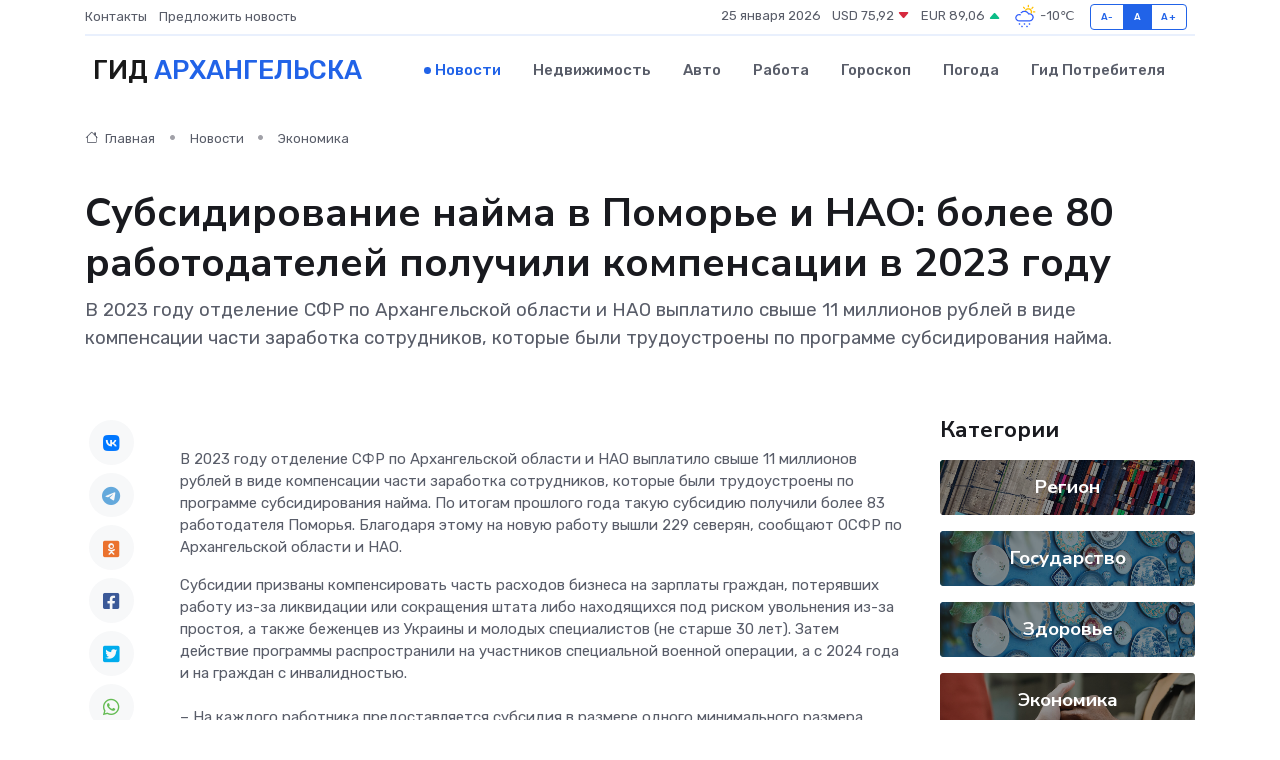

--- FILE ---
content_type: text/html; charset=UTF-8
request_url: https://arhangelsk-city.ru/news/ekonomika/subsidirovanie-nayma-v-pomore-i-nao-bolee-80-rabotodateley-poluchili-kompensacii-v-2023-godu.htm
body_size: 10360
content:
<!DOCTYPE html>
<html lang="ru">
<head>
	<meta charset="utf-8">
	<meta name="csrf-token" content="1y2ddSHCky1d2JMTzsLiWnHzm1QGuf4ucWxqzSrh">
    <meta http-equiv="X-UA-Compatible" content="IE=edge">
    <meta name="viewport" content="width=device-width, initial-scale=1">
    <title>Субсидирование найма в Поморье и НАО: более 80 работодателей получили компенсации в 2023 году - новости Архангельска</title>
    <meta name="description" property="description" content="В 2023 году отделение СФР по Архангельской области и НАО выплатило свыше 11 миллионов рублей в виде компенсации части заработка сотрудников, которые были трудоустроены по программе субсидирования найма.">
    
    <meta property="fb:pages" content="105958871990207" />
    <link rel="shortcut icon" type="image/x-icon" href="https://arhangelsk-city.ru/favicon.svg">
    <link rel="canonical" href="https://arhangelsk-city.ru/news/ekonomika/subsidirovanie-nayma-v-pomore-i-nao-bolee-80-rabotodateley-poluchili-kompensacii-v-2023-godu.htm">
    <link rel="preconnect" href="https://fonts.gstatic.com">
    <link rel="dns-prefetch" href="https://fonts.googleapis.com">
    <link rel="dns-prefetch" href="https://pagead2.googlesyndication.com">
    <link rel="dns-prefetch" href="https://res.cloudinary.com">
    <link href="https://fonts.googleapis.com/css2?family=Nunito+Sans:wght@400;700&family=Rubik:wght@400;500;700&display=swap" rel="stylesheet">
    <link rel="stylesheet" type="text/css" href="https://arhangelsk-city.ru/assets/font-awesome/css/all.min.css">
    <link rel="stylesheet" type="text/css" href="https://arhangelsk-city.ru/assets/bootstrap-icons/bootstrap-icons.css">
    <link rel="stylesheet" type="text/css" href="https://arhangelsk-city.ru/assets/tiny-slider/tiny-slider.css">
    <link rel="stylesheet" type="text/css" href="https://arhangelsk-city.ru/assets/glightbox/css/glightbox.min.css">
    <link rel="stylesheet" type="text/css" href="https://arhangelsk-city.ru/assets/plyr/plyr.css">
    <link id="style-switch" rel="stylesheet" type="text/css" href="https://arhangelsk-city.ru/assets/css/style.css">
    <link rel="stylesheet" type="text/css" href="https://arhangelsk-city.ru/assets/css/style2.css">

    <meta name="twitter:card" content="summary">
    <meta name="twitter:site" content="@mysite">
    <meta name="twitter:title" content="Субсидирование найма в Поморье и НАО: более 80 работодателей получили компенсации в 2023 году - новости Архангельска">
    <meta name="twitter:description" content="В 2023 году отделение СФР по Архангельской области и НАО выплатило свыше 11 миллионов рублей в виде компенсации части заработка сотрудников, которые были трудоустроены по программе субсидирования найма.">
    <meta name="twitter:creator" content="@mysite">
    <meta name="twitter:image:src" content="https://arhangelsk-city.ru/images/logo.gif">
    <meta name="twitter:domain" content="arhangelsk-city.ru">
    <meta name="twitter:card" content="summary_large_image" /><meta name="twitter:image" content="https://arhangelsk-city.ru/images/logo.gif">

    <meta property="og:url" content="http://arhangelsk-city.ru/news/ekonomika/subsidirovanie-nayma-v-pomore-i-nao-bolee-80-rabotodateley-poluchili-kompensacii-v-2023-godu.htm">
    <meta property="og:title" content="Субсидирование найма в Поморье и НАО: более 80 работодателей получили компенсации в 2023 году - новости Архангельска">
    <meta property="og:description" content="В 2023 году отделение СФР по Архангельской области и НАО выплатило свыше 11 миллионов рублей в виде компенсации части заработка сотрудников, которые были трудоустроены по программе субсидирования найма.">
    <meta property="og:type" content="website">
    <meta property="og:image" content="https://arhangelsk-city.ru/images/logo.gif">
    <meta property="og:locale" content="ru_RU">
    <meta property="og:site_name" content="Гид Архангельска">
    

    <link rel="image_src" href="https://arhangelsk-city.ru/images/logo.gif" />

    <link rel="alternate" type="application/rss+xml" href="https://arhangelsk-city.ru/feed" title="Архангельск: гид, новости, афиша">
        <script async src="https://pagead2.googlesyndication.com/pagead/js/adsbygoogle.js"></script>
    <script>
        (adsbygoogle = window.adsbygoogle || []).push({
            google_ad_client: "ca-pub-0899253526956684",
            enable_page_level_ads: true
        });
    </script>
        
    
    
    
    <script>if (window.top !== window.self) window.top.location.replace(window.self.location.href);</script>
    <script>if(self != top) { top.location=document.location;}</script>

<!-- Google tag (gtag.js) -->
<script async src="https://www.googletagmanager.com/gtag/js?id=G-71VQP5FD0J"></script>
<script>
  window.dataLayer = window.dataLayer || [];
  function gtag(){dataLayer.push(arguments);}
  gtag('js', new Date());

  gtag('config', 'G-71VQP5FD0J');
</script>
</head>
<body>
<script type="text/javascript" > (function(m,e,t,r,i,k,a){m[i]=m[i]||function(){(m[i].a=m[i].a||[]).push(arguments)}; m[i].l=1*new Date();k=e.createElement(t),a=e.getElementsByTagName(t)[0],k.async=1,k.src=r,a.parentNode.insertBefore(k,a)}) (window, document, "script", "https://mc.yandex.ru/metrika/tag.js", "ym"); ym(54009379, "init", {}); ym(86840228, "init", { clickmap:true, trackLinks:true, accurateTrackBounce:true, webvisor:true });</script> <noscript><div><img src="https://mc.yandex.ru/watch/54009379" style="position:absolute; left:-9999px;" alt="" /><img src="https://mc.yandex.ru/watch/86840228" style="position:absolute; left:-9999px;" alt="" /></div></noscript>
<script type="text/javascript">
    new Image().src = "//counter.yadro.ru/hit?r"+escape(document.referrer)+((typeof(screen)=="undefined")?"":";s"+screen.width+"*"+screen.height+"*"+(screen.colorDepth?screen.colorDepth:screen.pixelDepth))+";u"+escape(document.URL)+";h"+escape(document.title.substring(0,150))+";"+Math.random();
</script>
<!-- Rating@Mail.ru counter -->
<script type="text/javascript">
var _tmr = window._tmr || (window._tmr = []);
_tmr.push({id: "3138453", type: "pageView", start: (new Date()).getTime()});
(function (d, w, id) {
  if (d.getElementById(id)) return;
  var ts = d.createElement("script"); ts.type = "text/javascript"; ts.async = true; ts.id = id;
  ts.src = "https://top-fwz1.mail.ru/js/code.js";
  var f = function () {var s = d.getElementsByTagName("script")[0]; s.parentNode.insertBefore(ts, s);};
  if (w.opera == "[object Opera]") { d.addEventListener("DOMContentLoaded", f, false); } else { f(); }
})(document, window, "topmailru-code");
</script><noscript><div>
<img src="https://top-fwz1.mail.ru/counter?id=3138453;js=na" style="border:0;position:absolute;left:-9999px;" alt="Top.Mail.Ru" />
</div></noscript>
<!-- //Rating@Mail.ru counter -->

<header class="navbar-light navbar-sticky header-static">
    <div class="navbar-top d-none d-lg-block small">
        <div class="container">
            <div class="d-md-flex justify-content-between align-items-center my-1">
                <!-- Top bar left -->
                <ul class="nav">
                    <li class="nav-item">
                        <a class="nav-link ps-0" href="https://arhangelsk-city.ru/contacts">Контакты</a>
                    </li>
                    <li class="nav-item">
                        <a class="nav-link ps-0" href="https://arhangelsk-city.ru/sendnews">Предложить новость</a>
                    </li>
                    
                </ul>
                <!-- Top bar right -->
                <div class="d-flex align-items-center">
                    
                    <ul class="list-inline mb-0 text-center text-sm-end me-3">
						<li class="list-inline-item">
							<span>25 января 2026</span>
						</li>
                        <li class="list-inline-item">
                            <a class="nav-link px-0" href="https://arhangelsk-city.ru/currency">
                                <span>USD 75,92 <i class="bi bi-caret-down-fill text-danger"></i></span>
                            </a>
						</li>
                        <li class="list-inline-item">
                            <a class="nav-link px-0" href="https://arhangelsk-city.ru/currency">
                                <span>EUR 89,06 <i class="bi bi-caret-up-fill text-success"></i></span>
                            </a>
						</li>
						<li class="list-inline-item">
                            <a class="nav-link px-0" href="https://arhangelsk-city.ru/pogoda">
                                <svg xmlns="http://www.w3.org/2000/svg" width="25" height="25" viewBox="0 0 30 30"><path fill="#315EFB" d="M18 26a1 1 0 1 0 0 2 1 1 0 0 0 0-2m-6 0a1 1 0 1 0 0 2 1 1 0 0 0 0-2m9-3a1 1 0 1 0 0 2 1 1 0 0 0 0-2m-6 0a1 1 0 1 0 0 2 1 1 0 0 0 0-2m-5 1a1 1 0 1 1-2 0 1 1 0 0 1 2 0zM0 0v30V0zm30 0v30V0zm-4.964 13.066a4.948 4.948 0 0 1 0 5.868A4.99 4.99 0 0 1 20.99 21H8.507a4.49 4.49 0 0 1-3.64-1.86 4.458 4.458 0 0 1 0-5.281A4.491 4.491 0 0 1 8.506 12c.686 0 1.37.159 1.996.473a.5.5 0 0 1 .16.766l-.33.399a.502.502 0 0 1-.598.132 2.976 2.976 0 0 0-3.346.608 3.007 3.007 0 0 0 .334 4.532c.527.396 1.177.59 1.836.59H20.94a3.54 3.54 0 0 0 2.163-.711 3.497 3.497 0 0 0 1.358-3.206 3.45 3.45 0 0 0-.706-1.727A3.486 3.486 0 0 0 20.99 12.5c-.07 0-.138.016-.208.02-.328.02-.645.085-.947.192a.496.496 0 0 1-.63-.287 4.637 4.637 0 0 0-.445-.874 4.495 4.495 0 0 0-.584-.733A4.461 4.461 0 0 0 14.998 9.5a4.46 4.46 0 0 0-3.177 1.318 2.326 2.326 0 0 0-.135.147.5.5 0 0 1-.592.131 5.78 5.78 0 0 0-.453-.19.5.5 0 0 1-.21-.79A5.97 5.97 0 0 1 14.998 8a5.97 5.97 0 0 1 4.237 1.757c.398.399.704.85.966 1.319.262-.042.525-.076.79-.076a4.99 4.99 0 0 1 4.045 2.066zM0 0v30V0zm30 0v30V0z"></path><path fill="#FFC000" d="M25.335 3.313a.5.5 0 0 0-.708 0l-1.414 1.414a.5.5 0 0 0 0 .707l.354.353a.5.5 0 0 0 .707 0l1.413-1.414a.5.5 0 0 0 0-.707l-.352-.353zm-10.958 0a.5.5 0 0 0-.708 0l-.353.353a.5.5 0 0 0 0 .707l1.414 1.414a.5.5 0 0 0 .707 0l.354-.353a.5.5 0 0 0 0-.707l-1.414-1.414zM25.501 8.75a.5.5 0 0 0-.5.5v.5a.5.5 0 0 0 .5.5h2a.5.5 0 0 0 .499-.5v-.5a.5.5 0 0 0-.5-.5h-2zM19.25 1a.5.5 0 0 0-.499.5v2a.5.5 0 0 0 .5.5h.5a.5.5 0 0 0 .5-.5v-2a.5.5 0 0 0-.5-.5h-.5zm-3.98 7.025C15.883 6.268 17.536 5 19.5 5A4.5 4.5 0 0 1 24 9.5c0 .784-.22 1.511-.572 2.153a4.997 4.997 0 0 0-1.406-.542A2.976 2.976 0 0 0 22.5 9.5c0-1.655-1.346-3-3-3a3 3 0 0 0-2.74 1.791 5.994 5.994 0 0 0-1.49-.266zM0 0v30V0zm30 0v30V0z"></path></svg>
                                <span>-10&#8451;</span>
                            </a>
						</li>
					</ul>

                    <!-- Font size accessibility START -->
                    <div class="btn-group me-2" role="group" aria-label="font size changer">
                        <input type="radio" class="btn-check" name="fntradio" id="font-sm">
                        <label class="btn btn-xs btn-outline-primary mb-0" for="font-sm">A-</label>

                        <input type="radio" class="btn-check" name="fntradio" id="font-default" checked>
                        <label class="btn btn-xs btn-outline-primary mb-0" for="font-default">A</label>

                        <input type="radio" class="btn-check" name="fntradio" id="font-lg">
                        <label class="btn btn-xs btn-outline-primary mb-0" for="font-lg">A+</label>
                    </div>

                    
                </div>
            </div>
            <!-- Divider -->
            <div class="border-bottom border-2 border-primary opacity-1"></div>
        </div>
    </div>

    <!-- Logo Nav START -->
    <nav class="navbar navbar-expand-lg">
        <div class="container">
            <!-- Logo START -->
            <a class="navbar-brand" href="https://arhangelsk-city.ru" style="text-align: end;">
                
                			<span class="ms-2 fs-3 text-uppercase fw-normal">Гид <span style="color: #2163e8;">Архангельска</span></span>
                            </a>
            <!-- Logo END -->

            <!-- Responsive navbar toggler -->
            <button class="navbar-toggler ms-auto" type="button" data-bs-toggle="collapse"
                data-bs-target="#navbarCollapse" aria-controls="navbarCollapse" aria-expanded="false"
                aria-label="Toggle navigation">
                <span class="text-body h6 d-none d-sm-inline-block">Menu</span>
                <span class="navbar-toggler-icon"></span>
            </button>

            <!-- Main navbar START -->
            <div class="collapse navbar-collapse" id="navbarCollapse">
                <ul class="navbar-nav navbar-nav-scroll mx-auto">
                                        <li class="nav-item"> <a class="nav-link active" href="https://arhangelsk-city.ru/news">Новости</a></li>
                                        <li class="nav-item"> <a class="nav-link" href="https://arhangelsk-city.ru/realty">Недвижимость</a></li>
                                        <li class="nav-item"> <a class="nav-link" href="https://arhangelsk-city.ru/auto">Авто</a></li>
                                        <li class="nav-item"> <a class="nav-link" href="https://arhangelsk-city.ru/job">Работа</a></li>
                                        <li class="nav-item"> <a class="nav-link" href="https://arhangelsk-city.ru/horoscope">Гороскоп</a></li>
                                        <li class="nav-item"> <a class="nav-link" href="https://arhangelsk-city.ru/pogoda">Погода</a></li>
                                        <li class="nav-item"> <a class="nav-link" href="https://arhangelsk-city.ru/poleznoe">Гид потребителя</a></li>
                                    </ul>
            </div>
            <!-- Main navbar END -->

            
        </div>
    </nav>
    <!-- Logo Nav END -->
</header>
    <main>
        <!-- =======================
                Main content START -->
        <section class="pt-3 pb-lg-5">
            <div class="container" data-sticky-container>
                <div class="row">
                    <!-- Main Post START -->
                    <div class="col-lg-9">
                        <!-- Categorie Detail START -->
                        <div class="mb-4">
							<nav aria-label="breadcrumb" itemscope itemtype="http://schema.org/BreadcrumbList">
								<ol class="breadcrumb breadcrumb-dots">
									<li class="breadcrumb-item" itemprop="itemListElement" itemscope itemtype="http://schema.org/ListItem">
										<meta itemprop="name" content="Гид Архангельска">
										<meta itemprop="position" content="1">
										<meta itemprop="item" content="https://arhangelsk-city.ru">
										<a itemprop="url" href="https://arhangelsk-city.ru">
										<i class="bi bi-house me-1"></i> Главная
										</a>
									</li>
									<li class="breadcrumb-item" itemprop="itemListElement" itemscope itemtype="http://schema.org/ListItem">
										<meta itemprop="name" content="Новости">
										<meta itemprop="position" content="2">
										<meta itemprop="item" content="https://arhangelsk-city.ru/news">
										<a itemprop="url" href="https://arhangelsk-city.ru/news"> Новости</a>
									</li>
									<li class="breadcrumb-item" aria-current="page" itemprop="itemListElement" itemscope itemtype="http://schema.org/ListItem">
										<meta itemprop="name" content="Экономика">
										<meta itemprop="position" content="3">
										<meta itemprop="item" content="https://arhangelsk-city.ru/news/ekonomika">
										<a itemprop="url" href="https://arhangelsk-city.ru/news/ekonomika"> Экономика</a>
									</li>
									<li aria-current="page" itemprop="itemListElement" itemscope itemtype="http://schema.org/ListItem">
									<meta itemprop="name" content="Субсидирование найма в Поморье и НАО: более 80 работодателей получили компенсации в 2023 году">
									<meta itemprop="position" content="4" />
									<meta itemprop="item" content="https://arhangelsk-city.ru/news/ekonomika/subsidirovanie-nayma-v-pomore-i-nao-bolee-80-rabotodateley-poluchili-kompensacii-v-2023-godu.htm">
									</li>
								</ol>
							</nav>
						
                        </div>
                    </div>
                </div>
                <div class="row align-items-center">
                                                        <!-- Content -->
                    <div class="col-md-12 mt-4 mt-md-0">
                                            <h1 class="display-6">Субсидирование найма в Поморье и НАО: более 80 работодателей получили компенсации в 2023 году</h1>
                        <p class="lead">В 2023 году отделение СФР по Архангельской области и НАО выплатило свыше 11 миллионов рублей в виде компенсации части заработка сотрудников, которые были трудоустроены по программе субсидирования найма.</p>
                    </div>
				                                    </div>
            </div>
        </section>
        <!-- =======================
        Main START -->
        <section class="pt-0">
            <div class="container position-relative" data-sticky-container>
                <div class="row">
                    <!-- Left sidebar START -->
                    <div class="col-md-1">
                        <div class="text-start text-lg-center mb-5" data-sticky data-margin-top="80" data-sticky-for="767">
                            <style>
                                .fa-vk::before {
                                    color: #07f;
                                }
                                .fa-telegram::before {
                                    color: #64a9dc;
                                }
                                .fa-facebook-square::before {
                                    color: #3b5998;
                                }
                                .fa-odnoklassniki-square::before {
                                    color: #eb722e;
                                }
                                .fa-twitter-square::before {
                                    color: #00aced;
                                }
                                .fa-whatsapp::before {
                                    color: #65bc54;
                                }
                                .fa-viber::before {
                                    color: #7b519d;
                                }
                                .fa-moimir svg {
                                    background-color: #168de2;
                                    height: 18px;
                                    width: 18px;
                                    background-size: 18px 18px;
                                    border-radius: 4px;
                                    margin-bottom: 2px;
                                }
                            </style>
                            <ul class="nav text-white-force">
                                <li class="nav-item">
                                    <a class="nav-link icon-md rounded-circle m-1 p-0 fs-5 bg-light" href="https://vk.com/share.php?url=https://arhangelsk-city.ru/news/ekonomika/subsidirovanie-nayma-v-pomore-i-nao-bolee-80-rabotodateley-poluchili-kompensacii-v-2023-godu.htm&title=Субсидирование найма в Поморье и НАО: более 80 работодателей получили компенсации в 2023 году - новости Архангельска&utm_source=share" rel="nofollow" target="_blank">
                                        <i class="fab fa-vk align-middle text-body"></i>
                                    </a>
                                </li>
                                <li class="nav-item">
                                    <a class="nav-link icon-md rounded-circle m-1 p-0 fs-5 bg-light" href="https://t.me/share/url?url=https://arhangelsk-city.ru/news/ekonomika/subsidirovanie-nayma-v-pomore-i-nao-bolee-80-rabotodateley-poluchili-kompensacii-v-2023-godu.htm&text=Субсидирование найма в Поморье и НАО: более 80 работодателей получили компенсации в 2023 году - новости Архангельска&utm_source=share" rel="nofollow" target="_blank">
                                        <i class="fab fa-telegram align-middle text-body"></i>
                                    </a>
                                </li>
                                <li class="nav-item">
                                    <a class="nav-link icon-md rounded-circle m-1 p-0 fs-5 bg-light" href="https://connect.ok.ru/offer?url=https://arhangelsk-city.ru/news/ekonomika/subsidirovanie-nayma-v-pomore-i-nao-bolee-80-rabotodateley-poluchili-kompensacii-v-2023-godu.htm&title=Субсидирование найма в Поморье и НАО: более 80 работодателей получили компенсации в 2023 году - новости Архангельска&utm_source=share" rel="nofollow" target="_blank">
                                        <i class="fab fa-odnoklassniki-square align-middle text-body"></i>
                                    </a>
                                </li>
                                <li class="nav-item">
                                    <a class="nav-link icon-md rounded-circle m-1 p-0 fs-5 bg-light" href="https://www.facebook.com/sharer.php?src=sp&u=https://arhangelsk-city.ru/news/ekonomika/subsidirovanie-nayma-v-pomore-i-nao-bolee-80-rabotodateley-poluchili-kompensacii-v-2023-godu.htm&title=Субсидирование найма в Поморье и НАО: более 80 работодателей получили компенсации в 2023 году - новости Архангельска&utm_source=share" rel="nofollow" target="_blank">
                                        <i class="fab fa-facebook-square align-middle text-body"></i>
                                    </a>
                                </li>
                                <li class="nav-item">
                                    <a class="nav-link icon-md rounded-circle m-1 p-0 fs-5 bg-light" href="https://twitter.com/intent/tweet?text=Субсидирование найма в Поморье и НАО: более 80 работодателей получили компенсации в 2023 году - новости Архангельска&url=https://arhangelsk-city.ru/news/ekonomika/subsidirovanie-nayma-v-pomore-i-nao-bolee-80-rabotodateley-poluchili-kompensacii-v-2023-godu.htm&utm_source=share" rel="nofollow" target="_blank">
                                        <i class="fab fa-twitter-square align-middle text-body"></i>
                                    </a>
                                </li>
                                <li class="nav-item">
                                    <a class="nav-link icon-md rounded-circle m-1 p-0 fs-5 bg-light" href="https://api.whatsapp.com/send?text=Субсидирование найма в Поморье и НАО: более 80 работодателей получили компенсации в 2023 году - новости Архангельска https://arhangelsk-city.ru/news/ekonomika/subsidirovanie-nayma-v-pomore-i-nao-bolee-80-rabotodateley-poluchili-kompensacii-v-2023-godu.htm&utm_source=share" rel="nofollow" target="_blank">
                                        <i class="fab fa-whatsapp align-middle text-body"></i>
                                    </a>
                                </li>
                                <li class="nav-item">
                                    <a class="nav-link icon-md rounded-circle m-1 p-0 fs-5 bg-light" href="viber://forward?text=Субсидирование найма в Поморье и НАО: более 80 работодателей получили компенсации в 2023 году - новости Архангельска https://arhangelsk-city.ru/news/ekonomika/subsidirovanie-nayma-v-pomore-i-nao-bolee-80-rabotodateley-poluchili-kompensacii-v-2023-godu.htm&utm_source=share" rel="nofollow" target="_blank">
                                        <i class="fab fa-viber align-middle text-body"></i>
                                    </a>
                                </li>
                                <li class="nav-item">
                                    <a class="nav-link icon-md rounded-circle m-1 p-0 fs-5 bg-light" href="https://connect.mail.ru/share?url=https://arhangelsk-city.ru/news/ekonomika/subsidirovanie-nayma-v-pomore-i-nao-bolee-80-rabotodateley-poluchili-kompensacii-v-2023-godu.htm&title=Субсидирование найма в Поморье и НАО: более 80 работодателей получили компенсации в 2023 году - новости Архангельска&utm_source=share" rel="nofollow" target="_blank">
                                        <i class="fab fa-moimir align-middle text-body"><svg viewBox='0 0 24 24' xmlns='http://www.w3.org/2000/svg'><path d='M8.889 9.667a1.333 1.333 0 100-2.667 1.333 1.333 0 000 2.667zm6.222 0a1.333 1.333 0 100-2.667 1.333 1.333 0 000 2.667zm4.77 6.108l-1.802-3.028a.879.879 0 00-1.188-.307.843.843 0 00-.313 1.166l.214.36a6.71 6.71 0 01-4.795 1.996 6.711 6.711 0 01-4.792-1.992l.217-.364a.844.844 0 00-.313-1.166.878.878 0 00-1.189.307l-1.8 3.028a.844.844 0 00.312 1.166.88.88 0 001.189-.307l.683-1.147a8.466 8.466 0 005.694 2.18 8.463 8.463 0 005.698-2.184l.685 1.151a.873.873 0 001.189.307.844.844 0 00.312-1.166z' fill='#FFF' fill-rule='evenodd'/></svg></i>
                                    </a>
                                </li>
                                
                            </ul>
                        </div>
                    </div>
                    <!-- Left sidebar END -->

                    <!-- Main Content START -->
                    <div class="col-md-10 col-lg-8 mb-5">
                        <div class="mb-4">
                                                    </div>
                        <div itemscope itemtype="http://schema.org/NewsArticle">
                            <meta itemprop="headline" content="Субсидирование найма в Поморье и НАО: более 80 работодателей получили компенсации в 2023 году">
                            <meta itemprop="identifier" content="https://arhangelsk-city.ru/8399036">
                            <span itemprop="articleBody"><p>  В 2023 году отделение СФР по Архангельской области и НАО выплатило свыше 11 миллионов рублей в виде компенсации части заработка сотрудников, которые были трудоустроены по программе субсидирования найма. По итогам прошлого года такую субсидию получили более 83 работодателя Поморья. Благодаря этому на новую работу вышли 229 северян, сообщают ОСФР по Архангельской области и НАО. <br>  </p> Субсидии призваны компенсировать часть расходов бизнеса на зарплаты граждан, потерявших работу из-за ликвидации или сокращения штата либо находящихся под риском увольнения из-за простоя, а также беженцев из Украины и молодых специалистов (не старше 30 лет). Затем действие программы распространили на участников специальной военной операции, а с 2024 года и на граждан с инвалидностью.&nbsp; &nbsp;  <br> <br> – На каждого работника предоставляется субсидия в размере одного минимального размера оплаты труда, увеличенного на сумму страховых взносов. С 1 января он увеличен и составляет 19242 рубля. В регионах, где действует районный коэффициент, компенсацию повышают на его величину. Эту сумму работодатель получает трижды. Первый платеж придет через месяц после трудоустройства соискателя, второй – через три месяца, третий – через полгода. Средняя компенсация, предоставляемая работодателям нашего региона, составляет около 76 тысяч рублей на сотрудника, – пояснил управляющий региональным отделением СФР Николай Дедюрин. <br> <br> На господдержку по программе могут претендовать юридические лица, некоммерческие организации и индивидуальные предприниматели, не имеющие долгов по заработной плате, налогам, страховым взносам и штрафам. Важно, что сотрудник должен быть трудоустроен на полный рабочий день с зарплатой не ниже МРОТ, на момент заключения трудового договора иметь официальный статус безработного и не быть зарегистрированным в качестве ИП или самозанятого. <br> <br> Чтобы получить субсидию, работодателю необходимо через портал «Работа в России» обратиться в центр занятости для подбора специалистов под имеющиеся вакансии. Через месяц после заключения трудового договора, работодатель направляет заявление на получение субсидии. Сделать это можно с использованием информационных систем, которые применяет работодатель для автоматизации своей деятельности, либо с помощью программного обеспечения, предоставляемого фондом на безвозмездной основе посредством внешних сервисов информационного взаимодействия. Фонд проверяет информацию и перечисляет первую часть субсидии. В дальнейшем СФР в беззаявительном порядке проверяет все данные и выплачивает остальные части компенсации. <br>

<br></span>
                        </div>
                                                                        <div><a href="https://konosha29.ru/news/37880/" target="_blank" rel="author">Источник</a></div>
                                                                        <div class="col-12 mt-3"><a href="https://arhangelsk-city.ru/sendnews">Предложить новость</a></div>
                        <div class="col-12 mt-5">
                            <h2 class="my-3">Последние новости</h2>
                            <div class="row gy-4">
                                <!-- Card item START -->
<div class="col-sm-6">
    <div class="card" itemscope="" itemtype="http://schema.org/BlogPosting">
        <!-- Card img -->
        <div class="position-relative">
                        <img class="card-img" src="https://res.cloudinary.com/dbix0faqo/image/upload/c_fill,w_420,h_315,q_auto,g_face/dp9lk8w8mttdczzoh18a" alt="Как организовать эффективную помощь нуждающимся: от пожертвований до волонтёрства" itemprop="image">
                    </div>
        <div class="card-body px-0 pt-3" itemprop="name">
            <h4 class="card-title" itemprop="headline"><a href="https://arhangelsk-city.ru/news/ekonomika/kak-organizovat-effektivnuyu-pomosch-nuzhdayuschimsya-ot-pozhertvovaniy-do-volonterstva.htm"
                    class="btn-link text-reset fw-bold" itemprop="url">Как организовать эффективную помощь нуждающимся: от пожертвований до волонтёрства</a></h4>
            <p class="card-text" itemprop="articleBody">Эффективная помощь нуждающимся: пожертвования, материальная поддержка и волонтёрство. Как выбрать надёжный фонд, организовать участие и избегать ошибок.</p>
        </div>
        <meta itemprop="author" content="Редактор"/>
        <meta itemscope itemprop="mainEntityOfPage" itemType="https://schema.org/WebPage" itemid="https://arhangelsk-city.ru/news/ekonomika/kak-organizovat-effektivnuyu-pomosch-nuzhdayuschimsya-ot-pozhertvovaniy-do-volonterstva.htm"/>
        <meta itemprop="dateModified" content="2025-10-11"/>
        <meta itemprop="datePublished" content="2025-10-11"/>
    </div>
</div>
<!-- Card item END -->
<!-- Card item START -->
<div class="col-sm-6">
    <div class="card" itemscope="" itemtype="http://schema.org/BlogPosting">
        <!-- Card img -->
        <div class="position-relative">
                        <img class="card-img" src="https://res.cloudinary.com/dbix0faqo/image/upload/c_fill,w_420,h_315,q_auto,g_face/ps3us9ianucfiq2jcnjy" alt="Когда ремонт бессилен: как понять, что блок питания пора списывать" itemprop="image">
                    </div>
        <div class="card-body px-0 pt-3" itemprop="name">
            <h4 class="card-title" itemprop="headline"><a href="https://arhangelsk-city.ru/news/ekonomika/kogda-remont-bessilen-kak-ponyat-chto-blok-pitaniya-pora-spisyvat.htm"
                    class="btn-link text-reset fw-bold" itemprop="url">Когда ремонт бессилен: как понять, что блок питания пора списывать</a></h4>
            <p class="card-text" itemprop="articleBody">Симптомы, по которым можно определить, что устройство больше не подлежит восстановлению</p>
        </div>
        <meta itemprop="author" content="Редактор"/>
        <meta itemscope itemprop="mainEntityOfPage" itemType="https://schema.org/WebPage" itemid="https://arhangelsk-city.ru/news/ekonomika/kogda-remont-bessilen-kak-ponyat-chto-blok-pitaniya-pora-spisyvat.htm"/>
        <meta itemprop="dateModified" content="2025-09-24"/>
        <meta itemprop="datePublished" content="2025-09-24"/>
    </div>
</div>
<!-- Card item END -->
<!-- Card item START -->
<div class="col-sm-6">
    <div class="card" itemscope="" itemtype="http://schema.org/BlogPosting">
        <!-- Card img -->
        <div class="position-relative">
                        <img class="card-img" src="https://res.cloudinary.com/dbix0faqo/image/upload/c_fill,w_420,h_315,q_auto,g_face/oq1phn6xprzyfgod5wuw" alt="Автомобильные перевозки: преимущества и подводные камни" itemprop="image">
                    </div>
        <div class="card-body px-0 pt-3" itemprop="name">
            <h4 class="card-title" itemprop="headline"><a href="https://arhangelsk-city.ru/news/ekonomika/avtomobilnye-perevozki-preimuschestva-i-podvodnye-kamni.htm"
                    class="btn-link text-reset fw-bold" itemprop="url">Автомобильные перевозки: преимущества и подводные камни</a></h4>
            <p class="card-text" itemprop="articleBody">Разбираем, почему автотранспорт остается лидером в логистике и с какими трудностями сталкиваются перевозчики и клиенты.</p>
        </div>
        <meta itemprop="author" content="Редактор"/>
        <meta itemscope itemprop="mainEntityOfPage" itemType="https://schema.org/WebPage" itemid="https://arhangelsk-city.ru/news/ekonomika/avtomobilnye-perevozki-preimuschestva-i-podvodnye-kamni.htm"/>
        <meta itemprop="dateModified" content="2025-08-10"/>
        <meta itemprop="datePublished" content="2025-08-10"/>
    </div>
</div>
<!-- Card item END -->
<!-- Card item START -->
<div class="col-sm-6">
    <div class="card" itemscope="" itemtype="http://schema.org/BlogPosting">
        <!-- Card img -->
        <div class="position-relative">
            <img class="card-img" src="https://res.cloudinary.com/dzttx7cpc/image/upload/c_fill,w_420,h_315,q_auto,g_face/r7veu3ey8cqaawwwsw5m" alt="Пошаговое руководство: как грамотно оформить первый микрозайм" itemprop="image">
        </div>
        <div class="card-body px-0 pt-3" itemprop="name">
            <h4 class="card-title" itemprop="headline"><a href="https://simferopol-gid.ru/news/ekonomika/poshagovoe-rukovodstvo-kak-gramotno-oformit-pervyy-mikrozaym.htm" class="btn-link text-reset fw-bold" itemprop="url">Пошаговое руководство: как грамотно оформить первый микрозайм</a></h4>
            <p class="card-text" itemprop="articleBody">Как взять кредит с умом и не пожалеть об этом спустя пару месяцев</p>
        </div>
        <meta itemprop="author" content="Редактор"/>
        <meta itemscope itemprop="mainEntityOfPage" itemType="https://schema.org/WebPage" itemid="https://simferopol-gid.ru/news/ekonomika/poshagovoe-rukovodstvo-kak-gramotno-oformit-pervyy-mikrozaym.htm"/>
        <meta itemprop="dateModified" content="2026-01-25"/>
        <meta itemprop="datePublished" content="2026-01-25"/>
    </div>
</div>
<!-- Card item END -->
                            </div>
                        </div>
						<div class="col-12 bg-primary bg-opacity-10 p-2 mt-3 rounded">
							Здесь вы найдете свежие и актуальные <a href="https://naro-fominsk-gid.ru">новости в Наро-Фоминске</a>, охватывающие все важные события в городе
						</div>
                        <!-- Comments START -->
                        <div class="mt-5">
                            <h3>Комментарии (0)</h3>
                        </div>
                        <!-- Comments END -->
                        <!-- Reply START -->
                        <div>
                            <h3>Добавить комментарий</h3>
                            <small>Ваш email не публикуется. Обязательные поля отмечены *</small>
                            <form class="row g-3 mt-2">
                                <div class="col-md-6">
                                    <label class="form-label">Имя *</label>
                                    <input type="text" class="form-control" aria-label="First name">
                                </div>
                                <div class="col-md-6">
                                    <label class="form-label">Email *</label>
                                    <input type="email" class="form-control">
                                </div>
                                <div class="col-12">
                                    <label class="form-label">Текст комментария *</label>
                                    <textarea class="form-control" rows="3"></textarea>
                                </div>
                                <div class="col-12">
                                    <button type="submit" class="btn btn-primary">Оставить комментарий</button>
                                </div>
                            </form>
                        </div>
                        <!-- Reply END -->
                    </div>
                    <!-- Main Content END -->
                    <!-- Right sidebar START -->
                    <div class="col-lg-3 d-none d-lg-block">
                        <div data-sticky data-margin-top="80" data-sticky-for="991">
                            <!-- Categories -->
                            <div>
                                <h4 class="mb-3">Категории</h4>
                                                                    <!-- Category item -->
                                    <div class="text-center mb-3 card-bg-scale position-relative overflow-hidden rounded"
                                        style="background-image:url(https://arhangelsk-city.ru/assets/images/blog/4by3/05.jpg); background-position: center left; background-size: cover;">
                                        <div class="bg-dark-overlay-4 p-3">
                                            <a href="https://arhangelsk-city.ru/news/region"
                                                class="stretched-link btn-link fw-bold text-white h5">Регион</a>
                                        </div>
                                    </div>
                                                                    <!-- Category item -->
                                    <div class="text-center mb-3 card-bg-scale position-relative overflow-hidden rounded"
                                        style="background-image:url(https://arhangelsk-city.ru/assets/images/blog/4by3/02.jpg); background-position: center left; background-size: cover;">
                                        <div class="bg-dark-overlay-4 p-3">
                                            <a href="https://arhangelsk-city.ru/news/gosudarstvo"
                                                class="stretched-link btn-link fw-bold text-white h5">Государство</a>
                                        </div>
                                    </div>
                                                                    <!-- Category item -->
                                    <div class="text-center mb-3 card-bg-scale position-relative overflow-hidden rounded"
                                        style="background-image:url(https://arhangelsk-city.ru/assets/images/blog/4by3/02.jpg); background-position: center left; background-size: cover;">
                                        <div class="bg-dark-overlay-4 p-3">
                                            <a href="https://arhangelsk-city.ru/news/zdorove"
                                                class="stretched-link btn-link fw-bold text-white h5">Здоровье</a>
                                        </div>
                                    </div>
                                                                    <!-- Category item -->
                                    <div class="text-center mb-3 card-bg-scale position-relative overflow-hidden rounded"
                                        style="background-image:url(https://arhangelsk-city.ru/assets/images/blog/4by3/09.jpg); background-position: center left; background-size: cover;">
                                        <div class="bg-dark-overlay-4 p-3">
                                            <a href="https://arhangelsk-city.ru/news/ekonomika"
                                                class="stretched-link btn-link fw-bold text-white h5">Экономика</a>
                                        </div>
                                    </div>
                                                                    <!-- Category item -->
                                    <div class="text-center mb-3 card-bg-scale position-relative overflow-hidden rounded"
                                        style="background-image:url(https://arhangelsk-city.ru/assets/images/blog/4by3/06.jpg); background-position: center left; background-size: cover;">
                                        <div class="bg-dark-overlay-4 p-3">
                                            <a href="https://arhangelsk-city.ru/news/politika"
                                                class="stretched-link btn-link fw-bold text-white h5">Политика</a>
                                        </div>
                                    </div>
                                                                    <!-- Category item -->
                                    <div class="text-center mb-3 card-bg-scale position-relative overflow-hidden rounded"
                                        style="background-image:url(https://arhangelsk-city.ru/assets/images/blog/4by3/05.jpg); background-position: center left; background-size: cover;">
                                        <div class="bg-dark-overlay-4 p-3">
                                            <a href="https://arhangelsk-city.ru/news/nauka-i-obrazovanie"
                                                class="stretched-link btn-link fw-bold text-white h5">Наука и Образование</a>
                                        </div>
                                    </div>
                                                                    <!-- Category item -->
                                    <div class="text-center mb-3 card-bg-scale position-relative overflow-hidden rounded"
                                        style="background-image:url(https://arhangelsk-city.ru/assets/images/blog/4by3/07.jpg); background-position: center left; background-size: cover;">
                                        <div class="bg-dark-overlay-4 p-3">
                                            <a href="https://arhangelsk-city.ru/news/proisshestviya"
                                                class="stretched-link btn-link fw-bold text-white h5">Происшествия</a>
                                        </div>
                                    </div>
                                                                    <!-- Category item -->
                                    <div class="text-center mb-3 card-bg-scale position-relative overflow-hidden rounded"
                                        style="background-image:url(https://arhangelsk-city.ru/assets/images/blog/4by3/07.jpg); background-position: center left; background-size: cover;">
                                        <div class="bg-dark-overlay-4 p-3">
                                            <a href="https://arhangelsk-city.ru/news/religiya"
                                                class="stretched-link btn-link fw-bold text-white h5">Религия</a>
                                        </div>
                                    </div>
                                                                    <!-- Category item -->
                                    <div class="text-center mb-3 card-bg-scale position-relative overflow-hidden rounded"
                                        style="background-image:url(https://arhangelsk-city.ru/assets/images/blog/4by3/04.jpg); background-position: center left; background-size: cover;">
                                        <div class="bg-dark-overlay-4 p-3">
                                            <a href="https://arhangelsk-city.ru/news/kultura"
                                                class="stretched-link btn-link fw-bold text-white h5">Культура</a>
                                        </div>
                                    </div>
                                                                    <!-- Category item -->
                                    <div class="text-center mb-3 card-bg-scale position-relative overflow-hidden rounded"
                                        style="background-image:url(https://arhangelsk-city.ru/assets/images/blog/4by3/03.jpg); background-position: center left; background-size: cover;">
                                        <div class="bg-dark-overlay-4 p-3">
                                            <a href="https://arhangelsk-city.ru/news/sport"
                                                class="stretched-link btn-link fw-bold text-white h5">Спорт</a>
                                        </div>
                                    </div>
                                                                    <!-- Category item -->
                                    <div class="text-center mb-3 card-bg-scale position-relative overflow-hidden rounded"
                                        style="background-image:url(https://arhangelsk-city.ru/assets/images/blog/4by3/05.jpg); background-position: center left; background-size: cover;">
                                        <div class="bg-dark-overlay-4 p-3">
                                            <a href="https://arhangelsk-city.ru/news/obschestvo"
                                                class="stretched-link btn-link fw-bold text-white h5">Общество</a>
                                        </div>
                                    </div>
                                                            </div>
                        </div>
                    </div>
                    <!-- Right sidebar END -->
                </div>
        </section>
    </main>
<footer class="bg-dark pt-5">
    
    <!-- Footer copyright START -->
    <div class="bg-dark-overlay-3 mt-5">
        <div class="container">
            <div class="row align-items-center justify-content-md-between py-4">
                <div class="col-md-6">
                    <!-- Copyright -->
                    <div class="text-center text-md-start text-primary-hover text-muted">
                        &#169;2026 Архангельск. Все права защищены.
                    </div>
                </div>
                
            </div>
        </div>
    </div>
    <!-- Footer copyright END -->
    <script type="application/ld+json">
        {"@context":"https:\/\/schema.org","@type":"Organization","name":"\u0410\u0440\u0445\u0430\u043d\u0433\u0435\u043b\u044c\u0441\u043a - \u0433\u0438\u0434, \u043d\u043e\u0432\u043e\u0441\u0442\u0438, \u0430\u0444\u0438\u0448\u0430","url":"https:\/\/arhangelsk-city.ru","sameAs":["https:\/\/vk.com\/public207917329","https:\/\/t.me\/arhangelsk_gid"]}
    </script>
</footer>
<!-- Back to top -->
<div class="back-top"><i class="bi bi-arrow-up-short"></i></div>
<script src="https://arhangelsk-city.ru/assets/bootstrap/js/bootstrap.bundle.min.js"></script>
<script src="https://arhangelsk-city.ru/assets/tiny-slider/tiny-slider.js"></script>
<script src="https://arhangelsk-city.ru/assets/sticky-js/sticky.min.js"></script>
<script src="https://arhangelsk-city.ru/assets/glightbox/js/glightbox.min.js"></script>
<script src="https://arhangelsk-city.ru/assets/plyr/plyr.js"></script>
<script src="https://arhangelsk-city.ru/assets/js/functions.js"></script>
<script src="https://yastatic.net/share2/share.js" async></script>
<script defer src="https://static.cloudflareinsights.com/beacon.min.js/vcd15cbe7772f49c399c6a5babf22c1241717689176015" integrity="sha512-ZpsOmlRQV6y907TI0dKBHq9Md29nnaEIPlkf84rnaERnq6zvWvPUqr2ft8M1aS28oN72PdrCzSjY4U6VaAw1EQ==" data-cf-beacon='{"version":"2024.11.0","token":"50ee35827a9e4271adb48c3fb53582ef","r":1,"server_timing":{"name":{"cfCacheStatus":true,"cfEdge":true,"cfExtPri":true,"cfL4":true,"cfOrigin":true,"cfSpeedBrain":true},"location_startswith":null}}' crossorigin="anonymous"></script>
</body>
</html>


--- FILE ---
content_type: text/html; charset=utf-8
request_url: https://www.google.com/recaptcha/api2/aframe
body_size: 268
content:
<!DOCTYPE HTML><html><head><meta http-equiv="content-type" content="text/html; charset=UTF-8"></head><body><script nonce="9mW-z5a3gx0839sEBvgXZw">/** Anti-fraud and anti-abuse applications only. See google.com/recaptcha */ try{var clients={'sodar':'https://pagead2.googlesyndication.com/pagead/sodar?'};window.addEventListener("message",function(a){try{if(a.source===window.parent){var b=JSON.parse(a.data);var c=clients[b['id']];if(c){var d=document.createElement('img');d.src=c+b['params']+'&rc='+(localStorage.getItem("rc::a")?sessionStorage.getItem("rc::b"):"");window.document.body.appendChild(d);sessionStorage.setItem("rc::e",parseInt(sessionStorage.getItem("rc::e")||0)+1);localStorage.setItem("rc::h",'1769358049739');}}}catch(b){}});window.parent.postMessage("_grecaptcha_ready", "*");}catch(b){}</script></body></html>